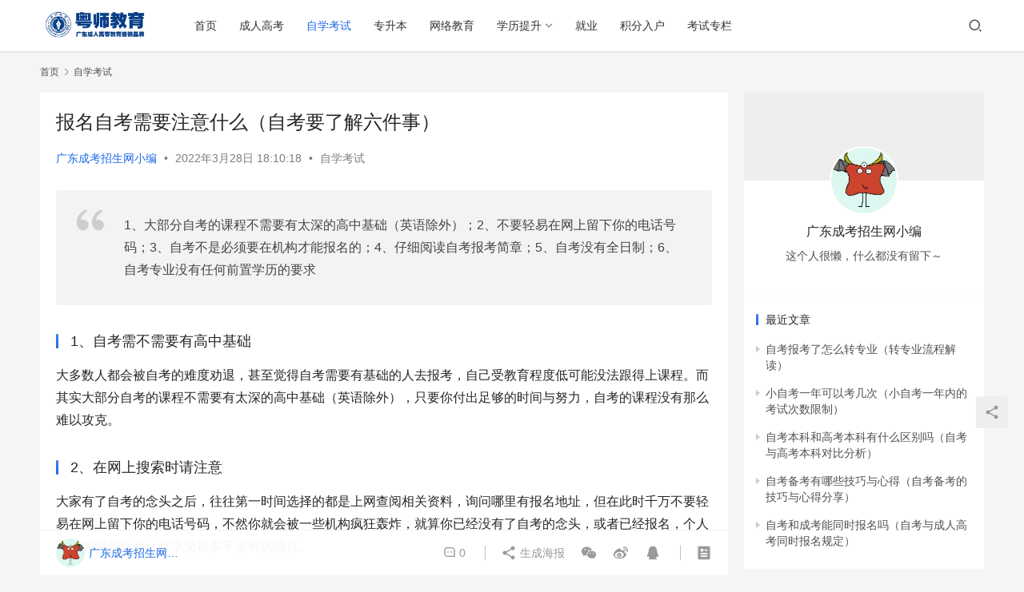

--- FILE ---
content_type: text/html; charset=UTF-8
request_url: https://www.hunnu-edu.com/zixuekaoshi/5905.html
body_size: 12166
content:
<!DOCTYPE html>
<html lang="zh-Hans">
<head>
    <meta charset="UTF-8">
    <meta http-equiv="X-UA-Compatible" content="IE=edge,chrome=1">
    <meta name="renderer" content="webkit">
    <meta name="viewport" content="width=device-width,initial-scale=1.0,user-scalable=no,maximum-scale=1,viewport-fit=cover">
    <title>报名自考需要注意什么（自考要了解六件事）-广东成考招生网</title>
    <meta name="description" content="1、大部分自考的课程不需要有太深的高中基础（英语除外）；2、不要轻易在网上留下你的电话号码；3、自考不是必须要在机构才能报名的；4、仔细阅读自考报考简章；5、自考没有全日制；6、自考专业没有任何前置学历的要求 1、自考需不需要有高中基础 大多数人都会被自考的难度劝退，甚至觉得自考需要有基础的人去报考，自己受教育程度低可..." />
<meta property="og:type" content="article" />
<meta property="og:url" content="https://www.hunnu-edu.com/zixuekaoshi/5905.html" />
<meta property="og:site_name" content="广东成考招生网" />
<meta property="og:title" content="报名自考需要注意什么（自考要了解六件事）" />
<meta property="og:image" content="https://www.hunnu-edu.com/wp-content/uploads/2022/03/ab8c9c3fdbee45d1a18f667cb4d4b0b4.jpg" />
<meta property="og:description" content="1、大部分自考的课程不需要有太深的高中基础（英语除外）；2、不要轻易在网上留下你的电话号码；3、自考不是必须要在机构才能报名的；4、仔细阅读自考报考简章；5、自考没有全日制；6、自考专业没有任何前置学历的要求 1、自考需不需要有高中基础 大多数人都会被自考的难度劝退，甚至觉得自考需要有基础的人去报考，自己受教育程度低可..." />
<link rel="canonical" href="https://www.hunnu-edu.com/zixuekaoshi/5905.html" />
<meta name="applicable-device" content="pc,mobile" />
<meta http-equiv="Cache-Control" content="no-transform" />
<link rel="shortcut icon" href="https://www.hunnu-edu.com/wp-content/uploads/2025/12/2025122906494858.png" />
<style id='wp-img-auto-sizes-contain-inline-css' type='text/css'>
img:is([sizes=auto i],[sizes^="auto," i]){contain-intrinsic-size:3000px 1500px}
/*# sourceURL=wp-img-auto-sizes-contain-inline-css */
</style>
<link rel='stylesheet' id='stylesheet-css' href='//www.hunnu-edu.com/wp-content/uploads/wpcom/style.6.11.2.1766990995.css?ver=6.11.2' type='text/css' media='all' />
<link rel='stylesheet' id='font-awesome-css' href='https://www.hunnu-edu.com/wp-content/themes/justnews/themer/assets/css/font-awesome.css?ver=6.11.2' type='text/css' media='all' />
<style id='wp-block-library-inline-css' type='text/css'>
:root{--wp-block-synced-color:#7a00df;--wp-block-synced-color--rgb:122,0,223;--wp-bound-block-color:var(--wp-block-synced-color);--wp-editor-canvas-background:#ddd;--wp-admin-theme-color:#007cba;--wp-admin-theme-color--rgb:0,124,186;--wp-admin-theme-color-darker-10:#006ba1;--wp-admin-theme-color-darker-10--rgb:0,107,160.5;--wp-admin-theme-color-darker-20:#005a87;--wp-admin-theme-color-darker-20--rgb:0,90,135;--wp-admin-border-width-focus:2px}@media (min-resolution:192dpi){:root{--wp-admin-border-width-focus:1.5px}}.wp-element-button{cursor:pointer}:root .has-very-light-gray-background-color{background-color:#eee}:root .has-very-dark-gray-background-color{background-color:#313131}:root .has-very-light-gray-color{color:#eee}:root .has-very-dark-gray-color{color:#313131}:root .has-vivid-green-cyan-to-vivid-cyan-blue-gradient-background{background:linear-gradient(135deg,#00d084,#0693e3)}:root .has-purple-crush-gradient-background{background:linear-gradient(135deg,#34e2e4,#4721fb 50%,#ab1dfe)}:root .has-hazy-dawn-gradient-background{background:linear-gradient(135deg,#faaca8,#dad0ec)}:root .has-subdued-olive-gradient-background{background:linear-gradient(135deg,#fafae1,#67a671)}:root .has-atomic-cream-gradient-background{background:linear-gradient(135deg,#fdd79a,#004a59)}:root .has-nightshade-gradient-background{background:linear-gradient(135deg,#330968,#31cdcf)}:root .has-midnight-gradient-background{background:linear-gradient(135deg,#020381,#2874fc)}:root{--wp--preset--font-size--normal:16px;--wp--preset--font-size--huge:42px}.has-regular-font-size{font-size:1em}.has-larger-font-size{font-size:2.625em}.has-normal-font-size{font-size:var(--wp--preset--font-size--normal)}.has-huge-font-size{font-size:var(--wp--preset--font-size--huge)}.has-text-align-center{text-align:center}.has-text-align-left{text-align:left}.has-text-align-right{text-align:right}.has-fit-text{white-space:nowrap!important}#end-resizable-editor-section{display:none}.aligncenter{clear:both}.items-justified-left{justify-content:flex-start}.items-justified-center{justify-content:center}.items-justified-right{justify-content:flex-end}.items-justified-space-between{justify-content:space-between}.screen-reader-text{border:0;clip-path:inset(50%);height:1px;margin:-1px;overflow:hidden;padding:0;position:absolute;width:1px;word-wrap:normal!important}.screen-reader-text:focus{background-color:#ddd;clip-path:none;color:#444;display:block;font-size:1em;height:auto;left:5px;line-height:normal;padding:15px 23px 14px;text-decoration:none;top:5px;width:auto;z-index:100000}html :where(.has-border-color){border-style:solid}html :where([style*=border-top-color]){border-top-style:solid}html :where([style*=border-right-color]){border-right-style:solid}html :where([style*=border-bottom-color]){border-bottom-style:solid}html :where([style*=border-left-color]){border-left-style:solid}html :where([style*=border-width]){border-style:solid}html :where([style*=border-top-width]){border-top-style:solid}html :where([style*=border-right-width]){border-right-style:solid}html :where([style*=border-bottom-width]){border-bottom-style:solid}html :where([style*=border-left-width]){border-left-style:solid}html :where(img[class*=wp-image-]){height:auto;max-width:100%}:where(figure){margin:0 0 1em}html :where(.is-position-sticky){--wp-admin--admin-bar--position-offset:var(--wp-admin--admin-bar--height,0px)}@media screen and (max-width:600px){html :where(.is-position-sticky){--wp-admin--admin-bar--position-offset:0px}}

/*# sourceURL=wp-block-library-inline-css */
</style><style id='wp-block-paragraph-inline-css' type='text/css'>
.is-small-text{font-size:.875em}.is-regular-text{font-size:1em}.is-large-text{font-size:2.25em}.is-larger-text{font-size:3em}.has-drop-cap:not(:focus):first-letter{float:left;font-size:8.4em;font-style:normal;font-weight:100;line-height:.68;margin:.05em .1em 0 0;text-transform:uppercase}body.rtl .has-drop-cap:not(:focus):first-letter{float:none;margin-left:.1em}p.has-drop-cap.has-background{overflow:hidden}:root :where(p.has-background){padding:1.25em 2.375em}:where(p.has-text-color:not(.has-link-color)) a{color:inherit}p.has-text-align-left[style*="writing-mode:vertical-lr"],p.has-text-align-right[style*="writing-mode:vertical-rl"]{rotate:180deg}
/*# sourceURL=https://www.hunnu-edu.com/wp-includes/blocks/paragraph/style.min.css */
</style>
<style id='global-styles-inline-css' type='text/css'>
:root{--wp--preset--aspect-ratio--square: 1;--wp--preset--aspect-ratio--4-3: 4/3;--wp--preset--aspect-ratio--3-4: 3/4;--wp--preset--aspect-ratio--3-2: 3/2;--wp--preset--aspect-ratio--2-3: 2/3;--wp--preset--aspect-ratio--16-9: 16/9;--wp--preset--aspect-ratio--9-16: 9/16;--wp--preset--color--black: #000000;--wp--preset--color--cyan-bluish-gray: #abb8c3;--wp--preset--color--white: #ffffff;--wp--preset--color--pale-pink: #f78da7;--wp--preset--color--vivid-red: #cf2e2e;--wp--preset--color--luminous-vivid-orange: #ff6900;--wp--preset--color--luminous-vivid-amber: #fcb900;--wp--preset--color--light-green-cyan: #7bdcb5;--wp--preset--color--vivid-green-cyan: #00d084;--wp--preset--color--pale-cyan-blue: #8ed1fc;--wp--preset--color--vivid-cyan-blue: #0693e3;--wp--preset--color--vivid-purple: #9b51e0;--wp--preset--gradient--vivid-cyan-blue-to-vivid-purple: linear-gradient(135deg,rgb(6,147,227) 0%,rgb(155,81,224) 100%);--wp--preset--gradient--light-green-cyan-to-vivid-green-cyan: linear-gradient(135deg,rgb(122,220,180) 0%,rgb(0,208,130) 100%);--wp--preset--gradient--luminous-vivid-amber-to-luminous-vivid-orange: linear-gradient(135deg,rgb(252,185,0) 0%,rgb(255,105,0) 100%);--wp--preset--gradient--luminous-vivid-orange-to-vivid-red: linear-gradient(135deg,rgb(255,105,0) 0%,rgb(207,46,46) 100%);--wp--preset--gradient--very-light-gray-to-cyan-bluish-gray: linear-gradient(135deg,rgb(238,238,238) 0%,rgb(169,184,195) 100%);--wp--preset--gradient--cool-to-warm-spectrum: linear-gradient(135deg,rgb(74,234,220) 0%,rgb(151,120,209) 20%,rgb(207,42,186) 40%,rgb(238,44,130) 60%,rgb(251,105,98) 80%,rgb(254,248,76) 100%);--wp--preset--gradient--blush-light-purple: linear-gradient(135deg,rgb(255,206,236) 0%,rgb(152,150,240) 100%);--wp--preset--gradient--blush-bordeaux: linear-gradient(135deg,rgb(254,205,165) 0%,rgb(254,45,45) 50%,rgb(107,0,62) 100%);--wp--preset--gradient--luminous-dusk: linear-gradient(135deg,rgb(255,203,112) 0%,rgb(199,81,192) 50%,rgb(65,88,208) 100%);--wp--preset--gradient--pale-ocean: linear-gradient(135deg,rgb(255,245,203) 0%,rgb(182,227,212) 50%,rgb(51,167,181) 100%);--wp--preset--gradient--electric-grass: linear-gradient(135deg,rgb(202,248,128) 0%,rgb(113,206,126) 100%);--wp--preset--gradient--midnight: linear-gradient(135deg,rgb(2,3,129) 0%,rgb(40,116,252) 100%);--wp--preset--font-size--small: 13px;--wp--preset--font-size--medium: 20px;--wp--preset--font-size--large: 36px;--wp--preset--font-size--x-large: 42px;--wp--preset--spacing--20: 0.44rem;--wp--preset--spacing--30: 0.67rem;--wp--preset--spacing--40: 1rem;--wp--preset--spacing--50: 1.5rem;--wp--preset--spacing--60: 2.25rem;--wp--preset--spacing--70: 3.38rem;--wp--preset--spacing--80: 5.06rem;--wp--preset--shadow--natural: 6px 6px 9px rgba(0, 0, 0, 0.2);--wp--preset--shadow--deep: 12px 12px 50px rgba(0, 0, 0, 0.4);--wp--preset--shadow--sharp: 6px 6px 0px rgba(0, 0, 0, 0.2);--wp--preset--shadow--outlined: 6px 6px 0px -3px rgb(255, 255, 255), 6px 6px rgb(0, 0, 0);--wp--preset--shadow--crisp: 6px 6px 0px rgb(0, 0, 0);}:where(.is-layout-flex){gap: 0.5em;}:where(.is-layout-grid){gap: 0.5em;}body .is-layout-flex{display: flex;}.is-layout-flex{flex-wrap: wrap;align-items: center;}.is-layout-flex > :is(*, div){margin: 0;}body .is-layout-grid{display: grid;}.is-layout-grid > :is(*, div){margin: 0;}:where(.wp-block-columns.is-layout-flex){gap: 2em;}:where(.wp-block-columns.is-layout-grid){gap: 2em;}:where(.wp-block-post-template.is-layout-flex){gap: 1.25em;}:where(.wp-block-post-template.is-layout-grid){gap: 1.25em;}.has-black-color{color: var(--wp--preset--color--black) !important;}.has-cyan-bluish-gray-color{color: var(--wp--preset--color--cyan-bluish-gray) !important;}.has-white-color{color: var(--wp--preset--color--white) !important;}.has-pale-pink-color{color: var(--wp--preset--color--pale-pink) !important;}.has-vivid-red-color{color: var(--wp--preset--color--vivid-red) !important;}.has-luminous-vivid-orange-color{color: var(--wp--preset--color--luminous-vivid-orange) !important;}.has-luminous-vivid-amber-color{color: var(--wp--preset--color--luminous-vivid-amber) !important;}.has-light-green-cyan-color{color: var(--wp--preset--color--light-green-cyan) !important;}.has-vivid-green-cyan-color{color: var(--wp--preset--color--vivid-green-cyan) !important;}.has-pale-cyan-blue-color{color: var(--wp--preset--color--pale-cyan-blue) !important;}.has-vivid-cyan-blue-color{color: var(--wp--preset--color--vivid-cyan-blue) !important;}.has-vivid-purple-color{color: var(--wp--preset--color--vivid-purple) !important;}.has-black-background-color{background-color: var(--wp--preset--color--black) !important;}.has-cyan-bluish-gray-background-color{background-color: var(--wp--preset--color--cyan-bluish-gray) !important;}.has-white-background-color{background-color: var(--wp--preset--color--white) !important;}.has-pale-pink-background-color{background-color: var(--wp--preset--color--pale-pink) !important;}.has-vivid-red-background-color{background-color: var(--wp--preset--color--vivid-red) !important;}.has-luminous-vivid-orange-background-color{background-color: var(--wp--preset--color--luminous-vivid-orange) !important;}.has-luminous-vivid-amber-background-color{background-color: var(--wp--preset--color--luminous-vivid-amber) !important;}.has-light-green-cyan-background-color{background-color: var(--wp--preset--color--light-green-cyan) !important;}.has-vivid-green-cyan-background-color{background-color: var(--wp--preset--color--vivid-green-cyan) !important;}.has-pale-cyan-blue-background-color{background-color: var(--wp--preset--color--pale-cyan-blue) !important;}.has-vivid-cyan-blue-background-color{background-color: var(--wp--preset--color--vivid-cyan-blue) !important;}.has-vivid-purple-background-color{background-color: var(--wp--preset--color--vivid-purple) !important;}.has-black-border-color{border-color: var(--wp--preset--color--black) !important;}.has-cyan-bluish-gray-border-color{border-color: var(--wp--preset--color--cyan-bluish-gray) !important;}.has-white-border-color{border-color: var(--wp--preset--color--white) !important;}.has-pale-pink-border-color{border-color: var(--wp--preset--color--pale-pink) !important;}.has-vivid-red-border-color{border-color: var(--wp--preset--color--vivid-red) !important;}.has-luminous-vivid-orange-border-color{border-color: var(--wp--preset--color--luminous-vivid-orange) !important;}.has-luminous-vivid-amber-border-color{border-color: var(--wp--preset--color--luminous-vivid-amber) !important;}.has-light-green-cyan-border-color{border-color: var(--wp--preset--color--light-green-cyan) !important;}.has-vivid-green-cyan-border-color{border-color: var(--wp--preset--color--vivid-green-cyan) !important;}.has-pale-cyan-blue-border-color{border-color: var(--wp--preset--color--pale-cyan-blue) !important;}.has-vivid-cyan-blue-border-color{border-color: var(--wp--preset--color--vivid-cyan-blue) !important;}.has-vivid-purple-border-color{border-color: var(--wp--preset--color--vivid-purple) !important;}.has-vivid-cyan-blue-to-vivid-purple-gradient-background{background: var(--wp--preset--gradient--vivid-cyan-blue-to-vivid-purple) !important;}.has-light-green-cyan-to-vivid-green-cyan-gradient-background{background: var(--wp--preset--gradient--light-green-cyan-to-vivid-green-cyan) !important;}.has-luminous-vivid-amber-to-luminous-vivid-orange-gradient-background{background: var(--wp--preset--gradient--luminous-vivid-amber-to-luminous-vivid-orange) !important;}.has-luminous-vivid-orange-to-vivid-red-gradient-background{background: var(--wp--preset--gradient--luminous-vivid-orange-to-vivid-red) !important;}.has-very-light-gray-to-cyan-bluish-gray-gradient-background{background: var(--wp--preset--gradient--very-light-gray-to-cyan-bluish-gray) !important;}.has-cool-to-warm-spectrum-gradient-background{background: var(--wp--preset--gradient--cool-to-warm-spectrum) !important;}.has-blush-light-purple-gradient-background{background: var(--wp--preset--gradient--blush-light-purple) !important;}.has-blush-bordeaux-gradient-background{background: var(--wp--preset--gradient--blush-bordeaux) !important;}.has-luminous-dusk-gradient-background{background: var(--wp--preset--gradient--luminous-dusk) !important;}.has-pale-ocean-gradient-background{background: var(--wp--preset--gradient--pale-ocean) !important;}.has-electric-grass-gradient-background{background: var(--wp--preset--gradient--electric-grass) !important;}.has-midnight-gradient-background{background: var(--wp--preset--gradient--midnight) !important;}.has-small-font-size{font-size: var(--wp--preset--font-size--small) !important;}.has-medium-font-size{font-size: var(--wp--preset--font-size--medium) !important;}.has-large-font-size{font-size: var(--wp--preset--font-size--large) !important;}.has-x-large-font-size{font-size: var(--wp--preset--font-size--x-large) !important;}
/*# sourceURL=global-styles-inline-css */
</style>

<style id='classic-theme-styles-inline-css' type='text/css'>
/*! This file is auto-generated */
.wp-block-button__link{color:#fff;background-color:#32373c;border-radius:9999px;box-shadow:none;text-decoration:none;padding:calc(.667em + 2px) calc(1.333em + 2px);font-size:1.125em}.wp-block-file__button{background:#32373c;color:#fff;text-decoration:none}
/*# sourceURL=/wp-includes/css/classic-themes.min.css */
</style>
<script type="text/javascript" src="https://www.hunnu-edu.com/wp-includes/js/jquery/jquery.min.js?ver=3.7.1" id="jquery-core-js"></script>
<script type="text/javascript" src="https://www.hunnu-edu.com/wp-includes/js/jquery/jquery-migrate.min.js?ver=3.4.1" id="jquery-migrate-js"></script>
<link rel="EditURI" type="application/rsd+xml" title="RSD" href="https://www.hunnu-edu.com/xmlrpc.php?rsd" />
<link rel="icon" href="https://www.hunnu-edu.com/wp-content/uploads/2025/12/2025122906494858-150x150.png" sizes="32x32" />
<link rel="icon" href="https://www.hunnu-edu.com/wp-content/uploads/2025/12/2025122906494858.png" sizes="192x192" />
<link rel="apple-touch-icon" href="https://www.hunnu-edu.com/wp-content/uploads/2025/12/2025122906494858.png" />
<meta name="msapplication-TileImage" content="https://www.hunnu-edu.com/wp-content/uploads/2025/12/2025122906494858.png" />
    <!--[if lte IE 11]><script src="https://www.hunnu-edu.com/wp-content/themes/justnews/js/update.js"></script><![endif]-->
</head>
<body class="wp-singular post-template-default single single-post postid-5905 single-format-standard wp-theme-justnews lang-cn el-boxed">
<header class="header">
    <div class="container clearfix">
        <div class="navbar-header">
            <button type="button" class="navbar-toggle collapsed" data-toggle="collapse" data-target=".navbar-collapse" aria-label="menu">
                <span class="icon-bar icon-bar-1"></span>
                <span class="icon-bar icon-bar-2"></span>
                <span class="icon-bar icon-bar-3"></span>
            </button>
                        <div class="logo">
                <a href="https://www.hunnu-edu.com" rel="home"><img src="https://www.hunnu-edu.com/wp-content/uploads/2021/12/202111161637043259860046.png" alt="广东成考招生网"></a>
            </div>
        </div>
        <div class="collapse navbar-collapse">
            <nav class="navbar-left primary-menu"><ul id="menu-justnews-menu" class="nav navbar-nav wpcom-adv-menu"><li class="menu-item"><a rel="nofollow" href="/">首页</a></li>
<li class="menu-item"><a href="https://www.hunnu-edu.com/./chengrengaokao">成人高考</a></li>
<li class="menu-item current-post-ancestor current-post-parent active"><a href="https://www.hunnu-edu.com/./zixuekaoshi">自学考试</a></li>
<li class="menu-item"><a href="https://www.hunnu-edu.com/./zhaunshengben">专升本</a></li>
<li class="menu-item"><a href="https://www.hunnu-edu.com/./wangluoedu">网络教育</a></li>
<li class="menu-item dropdown"><a href="https://www.hunnu-edu.com/./xlts" class="dropdown-toggle">学历提升</a>
<ul class="dropdown-menu menu-item-wrap">
	<li class="menu-item"><a href="https://www.hunnu-edu.com/./zx">学历资讯</a></li>
</ul>
</li>
<li class="menu-item"><a href="https://www.hunnu-edu.com/./jiuye">就业</a></li>
<li class="menu-item"><a href="https://www.hunnu-edu.com/./jfrh">积分入户</a></li>
<li class="menu-item"><a href="https://www.hunnu-edu.com/top/">考试专栏</a></li>
</ul></nav>            <div class="navbar-action pull-right">
                <div class="navbar-search-icon j-navbar-search"><i class="wpcom-icon wi"><svg aria-hidden="true"><use xlink:href="#wi-search"></use></svg></i></div>
                                            </div>
            <form class="navbar-search" action="https://www.hunnu-edu.com" method="get" role="search">
                <div class="navbar-search-inner">
                    <i class="wpcom-icon wi navbar-search-close"><svg aria-hidden="true"><use xlink:href="#wi-close"></use></svg></i>                    <input type="text" name="s" class="navbar-search-input" autocomplete="off" placeholder="输入关键词搜索..." value="">
                    <button class="navbar-search-btn" type="submit"><i class="wpcom-icon wi"><svg aria-hidden="true"><use xlink:href="#wi-search"></use></svg></i></button>
                </div>
            </form>
        </div><!-- /.navbar-collapse -->
    </div><!-- /.container -->
</header>
<div id="wrap">    <div class="wrap container">
        <ol class="breadcrumb" vocab="https://schema.org/" typeof="BreadcrumbList"><li class="home" property="itemListElement" typeof="ListItem"><a href="https://www.hunnu-edu.com" property="item" typeof="WebPage"><span property="name" class="hide">广东成考招生网</span>首页</a><meta property="position" content="1"></li><li property="itemListElement" typeof="ListItem"><i class="wpcom-icon wi"><svg aria-hidden="true"><use xlink:href="#wi-arrow-right-3"></use></svg></i><a href="https://www.hunnu-edu.com/./zixuekaoshi" property="item" typeof="WebPage"><span property="name">自学考试</span></a><meta property="position" content="2"></li></ol>        <main class="main">
                            <article id="post-5905" class="post-5905 post type-post status-publish format-standard has-post-thumbnail hentry category-zixuekaoshi entry">
                    <div class="entry-main">
                                                                        <div class="entry-head">
                            <h1 class="entry-title">报名自考需要注意什么（自考要了解六件事）</h1>
                            <div class="entry-info">
                                                                    <span class="vcard">
                                        <a class="nickname url fn j-user-card" data-user="1" href="https://www.hunnu-edu.com/author/musi">广东成考招生网小编</a>
                                    </span>
                                    <span class="dot">•</span>
                                                                <time class="entry-date published" datetime="2022-03-28T18:10:18+08:00" pubdate>
                                    2022年3月28日 18:10:18                                </time>
                                <span class="dot">•</span>
                                <a href="https://www.hunnu-edu.com/./zixuekaoshi" rel="category tag">自学考试</a>                                                            </div>
                        </div>
                        
                                                <div class="entry-content">
                            <blockquote><p>1、大部分自考的课程不需要有太深的高中基础（英语除外）；2、不要轻易在网上留下你的电话号码；3、自考不是必须要在机构才能报名的；4、仔细阅读自考报考简章；5、自考没有全日制；6、自考专业没有任何前置学历的要求</p></blockquote>
<h3 class="pgc-h-arrow-right" data-track="1">1、自考需不需要有高中基础</h3>
<p data-track="3">大多数人都会被自考的难度劝退，甚至觉得自考需要有基础的人去报考，自己受教育程度低可能没法跟得上课程。而其实大部分自考的课程不需要有太深的高中基础（英语除外），只要你付出足够的时间与努力，自考的课程没有那么难以攻克。</p>
<div class="pgc-img">
<p class="pgc-img-caption"></div><h3 class="pgc-h-arrow-right" data-track="5">2、在网上搜索时请注意</h3><p data-track="6">大家有了自考的念头之后，往往第一时间选择的都是上网查阅相关资料，询问哪里有报名地址，但在此时千万不要轻易在网上留下你的电话号码，不然你就会被一些机构疯狂轰炸，就算你已经没有了自考的念头，或者已经报名，个人信息的泄露也会让你承受很多不该有的骚扰。</p>
<div class="pgc-img">
<p class="pgc-img-caption"></div><h3 class="pgc-h-arrow-right" data-track="8">3、自考必须要报机构吗？</h3><p data-track="9">自考不是必须要在机构才能报名的，每个省份的教育考试院官网都会有自考的相应信息，填报的整个过程也并不难。而如果你想要有更好的服务，或者没有时间和精力去关注这些事，那可以找一个靠谱的机构，自己只管缴学费，参加考试就行，剩下的事情会有人帮你处理。</p>
<div class="pgc-img">
<p class="pgc-img-caption"></div><h3 class="pgc-h-arrow-right" data-track="11">4、报考简章很重要</h3><p data-track="12">在教育考试院发布每年的考试信息后，都会有相应考试的报考简章，自考的报考简章请各位考生一定要仔细阅读，里面有报名条件，报名时间，报名专业以及考试时间，每一项都是极为重要的自考信息。</p>
<div class="pgc-img">
<p class="pgc-img-caption"></div><h3 class="pgc-h-arrow-right" data-track="14">5、自考没有全日制</h3><p data-track="15">目前市面上很多坑人的机构打着“自考全日制”的旗号四处招摇，而其实这只是一种自考助学班，虽然要求学生每周固定上课，但拿到的文凭却还是自考文凭，与全日制文凭差距还是很大，各位考生在报名前一定注意。</p>
<div class="pgc-img">
<p class="pgc-img-caption"></div><h3 class="pgc-h-arrow-right" data-track="17">6、自考的专科和本科</h3><p data-track="18">自考专业没有任何前置学历的要求，无论你的出身、收入、学历都可以报考，但是自考本科则需要你的前置学历，在很多省份已经开始在报名前就有前置学历的审核，所以没有专科学历的考试，建议先去取得专科学历之后再报名，这样能更稳妥顺利的拿到毕业证。</p>
                                                        <div class="entry-copyright"><p>文章内容来自于网络，如有侵权联系删除，本文标题：报名自考需要注意什么（自考要了解六件事），<span><a href="https://www.hunnu-edu.com/zixuekaoshi/5905.html">https://www.hunnu-edu.com/zixuekaoshi/5905.html</a></span></p></div>                        </div>

                        <div class="entry-tag"></div>
                        <div class="entry-action">
                            <div class="btn-zan" data-id="5905"><i class="wpcom-icon wi"><svg aria-hidden="true"><use xlink:href="#wi-thumb-up-fill"></use></svg></i> 赞 <span class="entry-action-num">(0)</span></div>

                                                    </div>

                        <div class="entry-bar">
                            <div class="entry-bar-inner clearfix">
                                                                    <div class="author pull-left">
                                                                                <a data-user="1" target="_blank" href="https://www.hunnu-edu.com/author/musi" class="avatar j-user-card">
                                            <img alt='广东成考招生网小编' src='https://cravatar.cn/avatar/a81b2aa7f236455070c0699c0174b2740b58d61dddc7dc14a25b865a380dd105?s=60&#038;d=monsterid&#038;r=g' srcset='https://cravatar.cn/avatar/a81b2aa7f236455070c0699c0174b2740b58d61dddc7dc14a25b865a380dd105?s=120&#038;d=monsterid&#038;r=g 2x' class='avatar avatar-60 photo' height='60' width='60' decoding='async'/><span class="author-name">广东成考招生网小编</span>                                        </a>
                                    </div>
                                                                <div class="info pull-right">
                                    <div class="info-item meta">
                                                                                <a class="meta-item" href="#comments"><i class="wpcom-icon wi"><svg aria-hidden="true"><use xlink:href="#wi-comment"></use></svg></i> <span class="data">0</span></a>                                                                            </div>
                                    <div class="info-item share">
                                        <a class="meta-item mobile j-mobile-share" href="javascript:;" data-id="5905" data-qrcode="https://www.hunnu-edu.com/zixuekaoshi/5905.html"><i class="wpcom-icon wi"><svg aria-hidden="true"><use xlink:href="#wi-share"></use></svg></i> 生成海报</a>
                                                                                    <a class="meta-item wechat" data-share="wechat" target="_blank" rel="nofollow" href="#">
                                                <i class="wpcom-icon wi"><svg aria-hidden="true"><use xlink:href="#wi-wechat"></use></svg></i>                                            </a>
                                                                                    <a class="meta-item weibo" data-share="weibo" target="_blank" rel="nofollow" href="#">
                                                <i class="wpcom-icon wi"><svg aria-hidden="true"><use xlink:href="#wi-weibo"></use></svg></i>                                            </a>
                                                                                    <a class="meta-item qq" data-share="qq" target="_blank" rel="nofollow" href="#">
                                                <i class="wpcom-icon wi"><svg aria-hidden="true"><use xlink:href="#wi-qq"></use></svg></i>                                            </a>
                                                                            </div>
                                    <div class="info-item act">
                                        <a href="javascript:;" id="j-reading"><i class="wpcom-icon wi"><svg aria-hidden="true"><use xlink:href="#wi-article"></use></svg></i></a>
                                    </div>
                                </div>
                            </div>
                        </div>
                    </div>
                        <div class="entry-page">
                    <div class="entry-page-prev j-lazy" style="background-image: url(https://www.hunnu-edu.com/wp-content/themes/justnews/themer/assets/images/lazy.png);" data-original="https://www.hunnu-edu.com/wp-content/uploads/2022/03/70fd4bdc80aa46dcb99cb265bf5cc8d8-480x300.jpg">
                <a href="https://www.hunnu-edu.com/zixuekaoshi/5902.html" title="自考怎么自己报名多少钱（自考每次都要报名费吗）" rel="prev">
                    <span>自考怎么自己报名多少钱（自考每次都要报名费吗）</span>
                </a>
                <div class="entry-page-info">
                    <span class="pull-left"><i class="wpcom-icon wi"><svg aria-hidden="true"><use xlink:href="#wi-arrow-left-double"></use></svg></i> 上一篇</span>
                    <span class="pull-right">2022年3月28日 17:49:30</span>
                </div>
            </div>
                            <div class="entry-page-next j-lazy" style="background-image: url(https://www.hunnu-edu.com/wp-content/themes/justnews/themer/assets/images/lazy.png);" data-original="https://www.hunnu-edu.com/wp-content/uploads/2022/03/d1718788bed049de9d0de9e8f3186826-480x300.jpg">
                <a href="https://www.hunnu-edu.com/zixuekaoshi/5908.html" title="成考与自考的区别哪个更好些（建议自考还是成考）" rel="next">
                    <span>成考与自考的区别哪个更好些（建议自考还是成考）</span>
                </a>
                <div class="entry-page-info">
                    <span class="pull-right">下一篇 <i class="wpcom-icon wi"><svg aria-hidden="true"><use xlink:href="#wi-arrow-right-double"></use></svg></i></span>
                    <span class="pull-left">2022年3月28日 18:19:11</span>
                </div>
            </div>
            </div>
                                                                <div class="entry-related-posts">
                            <h3 class="entry-related-title">相关推荐</h3><ul class="entry-related cols-3 post-loop post-loop-default"><li class="item">
        <div class="item-img">
        <a class="item-img-inner" href="https://www.hunnu-edu.com/zixuekaoshi/3026.html" title="在校自考本科有用吗（在校大专生怎么自考本科）" target="_blank" rel="bookmark">
            <img width="480" height="300" src="https://www.hunnu-edu.com/wp-content/themes/justnews/themer/assets/images/lazy.png" class="attachment-default size-default wp-post-image j-lazy" alt="在校自考本科有用吗（在校大专生怎么自考本科）" decoding="async" fetchpriority="high" data-original="https://www.hunnu-edu.com/wp-content/uploads/2021/12/2021122808450498-480x300.jpg" />        </a>
                <a class="item-category" href="https://www.hunnu-edu.com/./zixuekaoshi" target="_blank">自学考试</a>
            </div>
        <div class="item-content">
                <h4 class="item-title">
            <a href="https://www.hunnu-edu.com/zixuekaoshi/3026.html" target="_blank" rel="bookmark">
                                 在校自考本科有用吗（在校大专生怎么自考本科）            </a>
        </h4>
        <div class="item-excerpt">
            <p>专科升本科有两个途径。 1、在校专科生一般学校都会安排专升本的考试，考过之后在本科院校继续就读两年，也就是俗称的3+2模式，专科三年，本科两年一共需要5年的时间。 2、自考专升本，&#8230;</p>
        </div>
        <div class="item-meta">
                                    <span class="item-meta-li date">2021年12月28日</span>
            <div class="item-meta-right">
                <span class="item-meta-li stars" title="收藏数"><i class="wpcom-icon wi"><svg aria-hidden="true"><use xlink:href="#wi-star"></use></svg></i>0</span><span class="item-meta-li likes" title="点赞数"><i class="wpcom-icon wi"><svg aria-hidden="true"><use xlink:href="#wi-thumb-up"></use></svg></i>0</span><a class="item-meta-li comments" href="https://www.hunnu-edu.com/zixuekaoshi/3026.html#comments" target="_blank" title="评论数"><i class="wpcom-icon wi"><svg aria-hidden="true"><use xlink:href="#wi-comment"></use></svg></i>0</a>            </div>
        </div>
    </div>
</li>
<li class="item">
        <div class="item-img">
        <a class="item-img-inner" href="https://www.hunnu-edu.com/zixuekaoshi/1955.html" title="2022年自考调整方向，2021年自考教育改革内容" target="_blank" rel="bookmark">
            <img width="480" height="300" src="https://www.hunnu-edu.com/wp-content/themes/justnews/themer/assets/images/lazy.png" class="attachment-default size-default wp-post-image j-lazy" alt="2022年自考调整方向，2021年自考教育改革内容" decoding="async" data-original="https://www.hunnu-edu.com/wp-content/uploads/2021/11/685406a7205340a0b0940b207d5408e5-480x300.png" />        </a>
                <a class="item-category" href="https://www.hunnu-edu.com/./zixuekaoshi" target="_blank">自学考试</a>
            </div>
        <div class="item-content">
                <h4 class="item-title">
            <a href="https://www.hunnu-edu.com/zixuekaoshi/1955.html" target="_blank" rel="bookmark">
                                 2022年自考调整方向，2021年自考教育改革内容            </a>
        </h4>
        <div class="item-excerpt">
            <p>转眼间一年快要过去了，今年自考基本已经结束，自考生们也差不多要准备22年的自考了，今天我们一起来看看2021年自考有哪些变化吧！ 01 自考专业停考 北京：停考一门 停考时间：20&#8230;</p>
        </div>
        <div class="item-meta">
                                    <span class="item-meta-li date">2021年11月2日</span>
            <div class="item-meta-right">
                <span class="item-meta-li stars" title="收藏数"><i class="wpcom-icon wi"><svg aria-hidden="true"><use xlink:href="#wi-star"></use></svg></i>0</span><span class="item-meta-li likes" title="点赞数"><i class="wpcom-icon wi"><svg aria-hidden="true"><use xlink:href="#wi-thumb-up"></use></svg></i>0</span><a class="item-meta-li comments" href="https://www.hunnu-edu.com/zixuekaoshi/1955.html#comments" target="_blank" title="评论数"><i class="wpcom-icon wi"><svg aria-hidden="true"><use xlink:href="#wi-comment"></use></svg></i>0</a>            </div>
        </div>
    </div>
</li>
<li class="item">
        <div class="item-img">
        <a class="item-img-inner" href="https://www.hunnu-edu.com/zixuekaoshi/5934.html" title="疫情期间自考缺考会怎么样么（自考报名了没去考试会怎么样）" target="_blank" rel="bookmark">
            <img width="480" height="300" src="https://www.hunnu-edu.com/wp-content/themes/justnews/themer/assets/images/lazy.png" class="attachment-default size-default wp-post-image j-lazy" alt="疫情期间自考缺考会怎么样么（自考报名了没去考试会怎么样）" decoding="async" data-original="https://www.hunnu-edu.com/wp-content/uploads/2022/03/c141b1a6c30b4c6ebd82da6e895eb585-480x300.jpg" />        </a>
                <a class="item-category" href="https://www.hunnu-edu.com/./zixuekaoshi" target="_blank">自学考试</a>
            </div>
        <div class="item-content">
                <h4 class="item-title">
            <a href="https://www.hunnu-edu.com/zixuekaoshi/5934.html" target="_blank" rel="bookmark">
                                 疫情期间自考缺考会怎么样么（自考报名了没去考试会怎么样）            </a>
        </h4>
        <div class="item-excerpt">
            <p>首先自考缺考在很多地方是没有影响的。缺考正常情况下并不会被记录失信，但长期缺考也会产生不必要的麻烦，目前只有广州、深圳等地会记录缺考诚信档案，若是因为疫情无法参加考试，当地一般也都&#8230;</p>
        </div>
        <div class="item-meta">
                                    <span class="item-meta-li date">2022年3月30日</span>
            <div class="item-meta-right">
                <span class="item-meta-li stars" title="收藏数"><i class="wpcom-icon wi"><svg aria-hidden="true"><use xlink:href="#wi-star"></use></svg></i>0</span><span class="item-meta-li likes" title="点赞数"><i class="wpcom-icon wi"><svg aria-hidden="true"><use xlink:href="#wi-thumb-up"></use></svg></i>1</span><a class="item-meta-li comments" href="https://www.hunnu-edu.com/zixuekaoshi/5934.html#comments" target="_blank" title="评论数"><i class="wpcom-icon wi"><svg aria-hidden="true"><use xlink:href="#wi-comment"></use></svg></i>0</a>            </div>
        </div>
    </div>
</li>
<li class="item">
        <div class="item-img">
        <a class="item-img-inner" href="https://www.hunnu-edu.com/zixuekaoshi/5528.html" title="自考本科还不如全日制大专吗（自考本科和全日制大专谁更好点）" target="_blank" rel="bookmark">
            <img width="480" height="300" src="https://www.hunnu-edu.com/wp-content/themes/justnews/themer/assets/images/lazy.png" class="attachment-default size-default wp-post-image j-lazy" alt="自考本科还不如全日制大专吗（自考本科和全日制大专谁更好点）" decoding="async" data-original="https://www.hunnu-edu.com/wp-content/uploads/2022/03/5a853b928e3d4fa9b5ba78fafcfb4d3c-480x300.jpg" />        </a>
                <a class="item-category" href="https://www.hunnu-edu.com/./zixuekaoshi" target="_blank">自学考试</a>
            </div>
        <div class="item-content">
                <h4 class="item-title">
            <a href="https://www.hunnu-edu.com/zixuekaoshi/5528.html" target="_blank" rel="bookmark">
                                 自考本科还不如全日制大专吗（自考本科和全日制大专谁更好点）            </a>
        </h4>
        <div class="item-excerpt">
            <p>很多的考生对于学历的看法还是停留在全日制学历比非全日制学历好的阶段，其实，这种学历的好与不好，还是要看考生们自己的实际情况，以及是怎么比较学历的。不能不说，如果把非全日制的自考本科&#8230;</p>
        </div>
        <div class="item-meta">
                                    <span class="item-meta-li date">2022年3月9日</span>
            <div class="item-meta-right">
                <span class="item-meta-li stars" title="收藏数"><i class="wpcom-icon wi"><svg aria-hidden="true"><use xlink:href="#wi-star"></use></svg></i>0</span><span class="item-meta-li likes" title="点赞数"><i class="wpcom-icon wi"><svg aria-hidden="true"><use xlink:href="#wi-thumb-up"></use></svg></i>0</span><a class="item-meta-li comments" href="https://www.hunnu-edu.com/zixuekaoshi/5528.html#comments" target="_blank" title="评论数"><i class="wpcom-icon wi"><svg aria-hidden="true"><use xlink:href="#wi-comment"></use></svg></i>0</a>            </div>
        </div>
    </div>
</li>
<li class="item">
        <div class="item-img">
        <a class="item-img-inner" href="https://www.hunnu-edu.com/zixuekaoshi/7730.html" title="自考报名时间过了还能报名吗（逾期报名情况解答）" target="_blank" rel="bookmark">
            <img class="j-lazy" src="https://www.hunnu-edu.com/wp-content/themes/justnews/themer/assets/images/lazy.png" data-original="https://www.hunnu-edu.com/wp-content/uploads/2022/03/notimg-480x300.jpg" width="480" height="300" alt="自考报名时间过了还能报名吗（逾期报名情况解答）">        </a>
                <a class="item-category" href="https://www.hunnu-edu.com/./zixuekaoshi" target="_blank">自学考试</a>
            </div>
        <div class="item-content">
                <h4 class="item-title">
            <a href="https://www.hunnu-edu.com/zixuekaoshi/7730.html" target="_blank" rel="bookmark">
                                 自考报名时间过了还能报名吗（逾期报名情况解答）            </a>
        </h4>
        <div class="item-excerpt">
            <p>如果考生错过了自考报名时间，一般情况下是不能再进行补报的。错过时间没有报名的考生只能等待下一次报名时间。可以在各省份教育考试院的官方网站上查询下一次报名时间及报名流程。在等待期间，&#8230;</p>
        </div>
        <div class="item-meta">
                                    <span class="item-meta-li date">2023年12月16日</span>
            <div class="item-meta-right">
                <span class="item-meta-li stars" title="收藏数"><i class="wpcom-icon wi"><svg aria-hidden="true"><use xlink:href="#wi-star"></use></svg></i>0</span><span class="item-meta-li likes" title="点赞数"><i class="wpcom-icon wi"><svg aria-hidden="true"><use xlink:href="#wi-thumb-up"></use></svg></i>0</span><a class="item-meta-li comments" href="https://www.hunnu-edu.com/zixuekaoshi/7730.html#comments" target="_blank" title="评论数"><i class="wpcom-icon wi"><svg aria-hidden="true"><use xlink:href="#wi-comment"></use></svg></i>0</a>            </div>
        </div>
    </div>
</li>
<li class="item">
        <div class="item-img">
        <a class="item-img-inner" href="https://www.hunnu-edu.com/zixuekaoshi/3700.html" title="自考通过的人很可怕（被自考本科坑了一辈子）" target="_blank" rel="bookmark">
            <img width="480" height="300" src="https://www.hunnu-edu.com/wp-content/themes/justnews/themer/assets/images/lazy.png" class="attachment-default size-default wp-post-image j-lazy" alt="自考通过的人很可怕（被自考本科坑了一辈子）" decoding="async" data-original="https://www.hunnu-edu.com/wp-content/uploads/2022/01/2022010409352738-480x300.jpg" />        </a>
                <a class="item-category" href="https://www.hunnu-edu.com/./zixuekaoshi" target="_blank">自学考试</a>
            </div>
        <div class="item-content">
                <h4 class="item-title">
            <a href="https://www.hunnu-edu.com/zixuekaoshi/3700.html" target="_blank" rel="bookmark">
                                 自考通过的人很可怕（被自考本科坑了一辈子）            </a>
        </h4>
        <div class="item-excerpt">
            <p>只有自考过的人才知道的事实&#8230;&#8230; 就是： 自考通过 lv 很低？ 不要被大数据骗到了 去过考场的人大概都能看到一个现象： 一个考场三十多个人，基本会有三分之一&#8230;</p>
        </div>
        <div class="item-meta">
                                    <span class="item-meta-li date">2022年4月25日</span>
            <div class="item-meta-right">
                <span class="item-meta-li stars" title="收藏数"><i class="wpcom-icon wi"><svg aria-hidden="true"><use xlink:href="#wi-star"></use></svg></i>5</span><span class="item-meta-li likes" title="点赞数"><i class="wpcom-icon wi"><svg aria-hidden="true"><use xlink:href="#wi-thumb-up"></use></svg></i>257</span><a class="item-meta-li comments" href="https://www.hunnu-edu.com/zixuekaoshi/3700.html#comments" target="_blank" title="评论数"><i class="wpcom-icon wi"><svg aria-hidden="true"><use xlink:href="#wi-comment"></use></svg></i>0</a>            </div>
        </div>
    </div>
</li>
</ul>                        </div>
                                    </article>
                    </main>
                    <aside class="sidebar">
                <div class="widget widget_profile">                <div class="cover_photo"></div>
                        <div class="avatar-wrap">
                <a target="_blank" href="https://www.hunnu-edu.com/author/musi" class="avatar-link"><img alt='广东成考招生网小编' src='https://cravatar.cn/avatar/a81b2aa7f236455070c0699c0174b2740b58d61dddc7dc14a25b865a380dd105?s=120&#038;d=monsterid&#038;r=g' srcset='https://cravatar.cn/avatar/a81b2aa7f236455070c0699c0174b2740b58d61dddc7dc14a25b865a380dd105?s=240&#038;d=monsterid&#038;r=g 2x' class='avatar avatar-120 photo' height='120' width='120' decoding='async'/></a></div>
            <div class="profile-info">
                <a target="_blank" href="https://www.hunnu-edu.com/author/musi" class="profile-name"><span class="author-name">广东成考招生网小编</span></a>
                <p class="author-description">这个人很懒，什么都没有留下～</p>
                            </div>
            <div class="profile-posts">
                <h3 class="widget-title"><span>最近文章</span></h3>
                <ul>                    <li><a href="https://www.hunnu-edu.com/zixuekaoshi/7744.html" title="自考报考了怎么转专业（转专业流程解读）">自考报考了怎么转专业（转专业流程解读）</a></li>
                                    <li><a href="https://www.hunnu-edu.com/zixuekaoshi/7742.html" title="小自考一年可以考几次（小自考一年内的考试次数限制）">小自考一年可以考几次（小自考一年内的考试次数限制）</a></li>
                                    <li><a href="https://www.hunnu-edu.com/zixuekaoshi/7740.html" title="自考本科和高考本科有什么区别吗（自考与高考本科对比分析）">自考本科和高考本科有什么区别吗（自考与高考本科对比分析）</a></li>
                                    <li><a href="https://www.hunnu-edu.com/zixuekaoshi/7738.html" title="自考备考有哪些技巧与心得（自考备考的技巧与心得分享）">自考备考有哪些技巧与心得（自考备考的技巧与心得分享）</a></li>
                                    <li><a href="https://www.hunnu-edu.com/zixuekaoshi/7736.html" title="自考和成考能同时报名吗（自考与成人高考同时报名规定）">自考和成考能同时报名吗（自考与成人高考同时报名规定）</a></li>
                </ul>            </div>
            </div><div class="widget widget_post_thumb"><h3 class="widget-title"><span>热门话题</span></h3><p style="color:#999;font-size: 12px;text-align: center;padding: 10px 0;margin:0;">暂无内容</p></div>            </aside>
            </div>
</div>
<footer class="footer">
    <div class="container">
        <div class="clearfix">
                        <div class="footer-col footer-col-logo">
                <img src="https://www.hunnu-edu.com/wp-content/uploads/2017/10/logo-footer.png" alt="广东成考招生网">
            </div>
                        <div class="footer-col footer-col-copy">
                <ul class="footer-nav hidden-xs"><li id="menu-item-5743" class="menu-item menu-item-5743"><a rel="nofollow" href="https://www.chsi.com.cn/">学信网</a></li>
<li id="menu-item-5745" class="menu-item menu-item-5745"><a rel="nofollow" href="https://chengkao.eol.cn/">成人高考网</a></li>
<li id="menu-item-5746" class="menu-item menu-item-5746"><a rel="nofollow" href="https://www.offcn.com/">中公教育</a></li>
<li id="menu-item-5749" class="menu-item menu-item-5749"><a rel="nofollow" href="http://edu.people.com.cn/">人民网教育</a></li>
<li id="menu-item-5750" class="menu-item menu-item-5750"><a rel="nofollow" href="http://www.moe.gov.cn/">教育部</a></li>
</ul>                <div class="copyright">
                    <p>Copyright © 2021 东莞市粤师教育科技有限公司 版权所有 <a href="https://beian.miit.gov.cn" target="_blank" rel="nofollow noopener noreferrer">粤ICP备2021094094号</a> Powered by <a href="https://www.hunnu-edu.com">广东成考招生网</a>（www.hunnu-edu.com）</p>
                </div>
            </div>
            <div class="footer-col footer-col-sns">
                <div class="footer-sns">
                                    </div>
            </div>
        </div>
    </div>
</footer>
            <div class="action action-style-0 action-color-0 action-pos-0" style="bottom:20%;">
                                                    <div class="action-item j-share">
                        <i class="wpcom-icon wi action-item-icon"><svg aria-hidden="true"><use xlink:href="#wi-share"></use></svg></i>                                            </div>
                                    <div class="action-item gotop j-top">
                        <i class="wpcom-icon wi action-item-icon"><svg aria-hidden="true"><use xlink:href="#wi-arrow-up-2"></use></svg></i>                                            </div>
                            </div>
        <script type="speculationrules">
{"prefetch":[{"source":"document","where":{"and":[{"href_matches":"/*"},{"not":{"href_matches":["/wp-*.php","/wp-admin/*","/wp-content/uploads/*","/wp-content/*","/wp-content/plugins/*","/wp-content/themes/justnews/*","/*\\?(.+)"]}},{"not":{"selector_matches":"a[rel~=\"nofollow\"]"}},{"not":{"selector_matches":".no-prefetch, .no-prefetch a"}}]},"eagerness":"conservative"}]}
</script>
<script type="text/javascript" id="main-js-extra">
/* <![CDATA[ */
var _wpcom_js = {"webp":"","ajaxurl":"https://www.hunnu-edu.com/wp-admin/admin-ajax.php","theme_url":"https://www.hunnu-edu.com/wp-content/themes/justnews","slide_speed":"5000","is_admin":"0","js_lang":{"copy_done":"\u590d\u5236\u6210\u529f\uff01","copy_fail":"\u6d4f\u89c8\u5668\u6682\u4e0d\u652f\u6301\u62f7\u8d1d\u529f\u80fd","confirm":"\u786e\u5b9a","qrcode":"\u4e8c\u7ef4\u7801","page_loaded":"\u5df2\u7ecf\u5230\u5e95\u4e86","no_content":"\u6682\u65e0\u5185\u5bb9","load_failed":"\u52a0\u8f7d\u5931\u8d25\uff0c\u8bf7\u7a0d\u540e\u518d\u8bd5\uff01","expand_more":"\u9605\u8bfb\u5269\u4f59 %s"},"lightbox":"1","post_id":"5905","poster":{"notice":"\u8bf7\u957f\u6309\u4fdd\u5b58\u56fe\u7247\uff0c\u5c06\u5185\u5bb9\u5206\u4eab\u7ed9\u66f4\u591a\u597d\u53cb","generating":"\u6b63\u5728\u751f\u6210\u6d77\u62a5\u56fe\u7247...","failed":"\u6d77\u62a5\u56fe\u7247\u751f\u6210\u5931\u8d25"},"video_height":"482","fixed_sidebar":"1","font_url":"https://www.hunnu-edu.com/wp-content/uploads/wpcom/fonts.9b34824582affe8e.css"};
//# sourceURL=main-js-extra
/* ]]> */
</script>
<script type="text/javascript" src="https://www.hunnu-edu.com/wp-content/themes/justnews/js/main.js?ver=6.11.2" id="main-js"></script>
<script type="text/javascript" src="https://www.hunnu-edu.com/wp-content/themes/justnews/themer/assets/js/icons-2.7.1.js?ver=6.11.2" id="wpcom-icons-js"></script>
<script>
var _hmt = _hmt || [];
(function() {
  var hm = document.createElement("script");
  hm.src = "https://hm.baidu.com/hm.js?288d2885a93e42d0a27fdcc87bcc1040";
  var s = document.getElementsByTagName("script")[0]; 
  s.parentNode.insertBefore(hm, s);
})();
</script>

<script>(function() {var _53code = document.createElement("script");_53code.src = "https://tb.53kf.com/code/code/537949f9301994cf9a70db3283d3e12d5/1";var s = document.getElementsByTagName("script")[0]; s.parentNode.insertBefore(_53code, s);})();</script>
    <script type="application/ld+json">
        {
            "@context": {
                "@context": {
                    "images": {
                      "@id": "http://schema.org/image",
                      "@type": "@id",
                      "@container": "@list"
                    },
                    "title": "http://schema.org/headline",
                    "description": "http://schema.org/description",
                    "pubDate": "http://schema.org/DateTime"
                }
            },
            "@id": "https://www.hunnu-edu.com/zixuekaoshi/5905.html",
            "title": "报名自考需要注意什么（自考要了解六件事）",
            "images": ["https://www.hunnu-edu.com/wp-content/uploads/2022/03/ab8c9c3fdbee45d1a18f667cb4d4b0b4.jpg"],
            "description": "1、大部分自考的课程不需要有太深的高中基础（英语除外）；2、不要轻易在网上留下你的电话号码；3、自考不是必须要在机构才能报名的；4、仔细阅读自考报考简章；5、自考没有全日制；6、自...",
            "pubDate": "2022-03-28T18:10:18",
            "upDate": "2022-03-28T18:10:18"
        }
    </script>
                    <script>jQuery(function ($) { setup_share(1); });</script>
        </body>
</html><!--
Performance optimized by Redis Object Cache. Learn more: https://wprediscache.com

使用 PhpRedis (v6.1.0) 从 Redis 检索了 1971 个对象 (262 KB)。
-->
